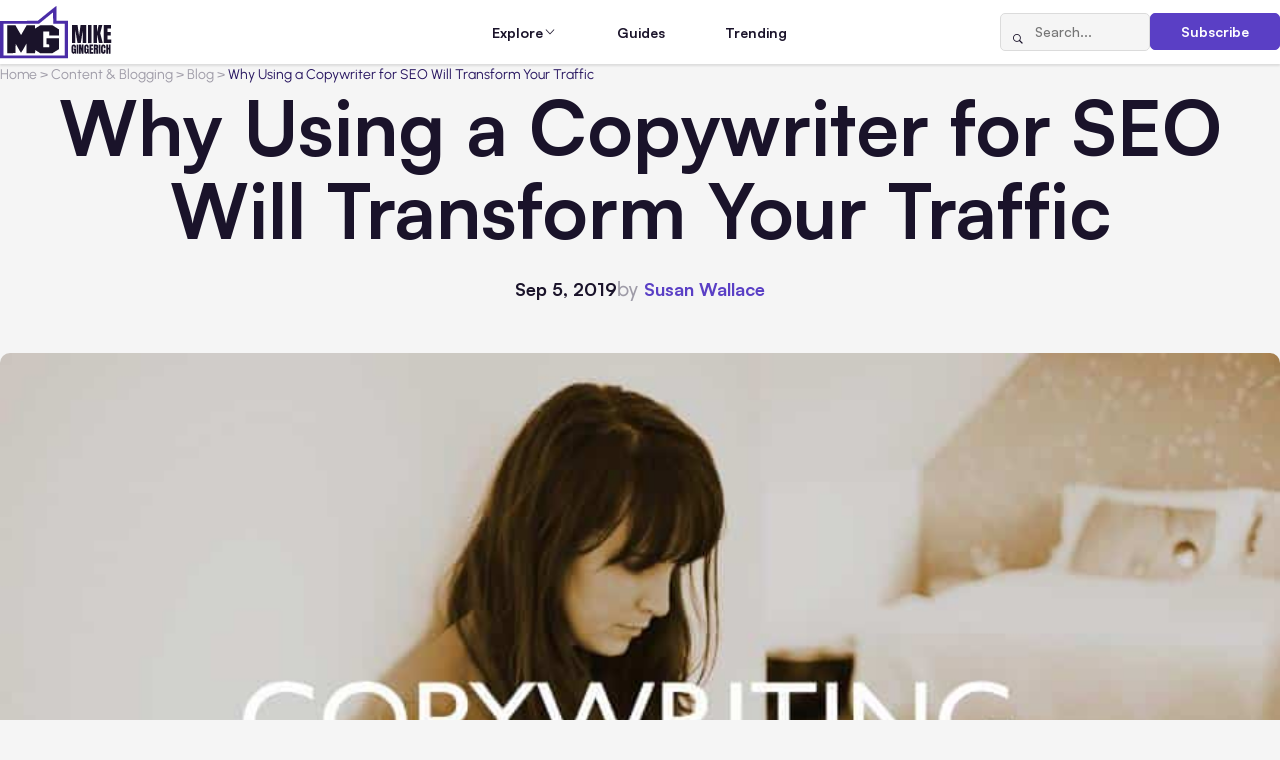

--- FILE ---
content_type: text/html; charset=UTF-8
request_url: https://www.mikegingerich.com/blog/why-using-a-copywriter-for-seo-will-transform-your-traffic/
body_size: 14155
content:
<!DOCTYPE html>
<html lang="en-US">

<head>
  <meta charset="UTF-8">
  <meta http-equiv="X-UA-Compatible" content="IE=edge">
  <meta name="viewport" content="width=device-width, initial-scale=1.0">  
  <link rel="apple-touch-icon" sizes="180x180" href="https://www.mikegingerich.com/wp-content/themes/mikegingerich/img/favicons/apple-touch-icon.png">
  <link rel="icon" type="image/png" sizes="32x32" href="https://www.mikegingerich.com/wp-content/themes/mikegingerich/img/favicons/favicon-32x32.png">
  <link rel="icon" type="image/png" sizes="16x16" href="https://www.mikegingerich.com/wp-content/themes/mikegingerich/img/favicons/favicon-16x16.png">
  <link rel="manifest" href="https://www.mikegingerich.com/wp-content/themes/mikegingerich/site.webmanifest">

  <title>Why Using a Copywriter for SEO Will Transform Your Traffic - MikeGingerich.com</title>
	<style>img:is([sizes="auto" i], [sizes^="auto," i]) { contain-intrinsic-size: 3000px 1500px }</style>
	
		<!-- All in One SEO 4.9.0 - aioseo.com -->
	<meta name="description" content="Unfortunately, students do not graduate with a degree in Copywriting. You hardly hear about famous contests in content writing or copywriting at all. However, despite worldwide recognition of the importance of content in the modern digital world, this profession is still taken not seriously. Much of the knowledge and skills copywriters have are self-acquired. It" />
	<meta name="robots" content="max-image-preview:large" />
	<meta name="author" content="Susan Wallace"/>
	<link rel="canonical" href="https://www.mikegingerich.com/blog/why-using-a-copywriter-for-seo-will-transform-your-traffic/" />
	<meta name="generator" content="All in One SEO (AIOSEO) 4.9.0" />

		<script nowprocket nitro-exclude type="text/javascript" id="sa-dynamic-optimization" data-uuid="b65a5385-dbb9-42aa-b815-9353a5812962" src="[data-uri]"></script>
		<meta property="og:locale" content="en_US" />
		<meta property="og:site_name" content="MikeGingerich.com - Business Content Blog all about Tech, Marketing, and Business Growth Strategies" />
		<meta property="og:type" content="article" />
		<meta property="og:title" content="Why Using a Copywriter for SEO Will Transform Your Traffic - MikeGingerich.com" />
		<meta property="og:description" content="Unfortunately, students do not graduate with a degree in Copywriting. You hardly hear about famous contests in content writing or copywriting at all. However, despite worldwide recognition of the importance of content in the modern digital world, this profession is still taken not seriously. Much of the knowledge and skills copywriters have are self-acquired. It" />
		<meta property="og:url" content="https://www.mikegingerich.com/blog/why-using-a-copywriter-for-seo-will-transform-your-traffic/" />
		<meta property="article:published_time" content="2019-09-05T16:50:17+00:00" />
		<meta property="article:modified_time" content="2019-09-16T17:39:42+00:00" />
		<meta name="twitter:card" content="summary_large_image" />
		<meta name="twitter:title" content="Why Using a Copywriter for SEO Will Transform Your Traffic - MikeGingerich.com" />
		<meta name="twitter:description" content="Unfortunately, students do not graduate with a degree in Copywriting. You hardly hear about famous contests in content writing or copywriting at all. However, despite worldwide recognition of the importance of content in the modern digital world, this profession is still taken not seriously. Much of the knowledge and skills copywriters have are self-acquired. It" />
		<script type="application/ld+json" class="aioseo-schema">
			{"@context":"https:\/\/schema.org","@graph":[{"@type":"BlogPosting","@id":"https:\/\/www.mikegingerich.com\/blog\/why-using-a-copywriter-for-seo-will-transform-your-traffic\/#blogposting","name":"Why Using a Copywriter for SEO Will Transform Your Traffic - MikeGingerich.com","headline":"Why Using a Copywriter for SEO Will Transform Your Traffic","author":{"@id":"https:\/\/www.mikegingerich.com\/blog\/author\/susanwallace\/#author"},"publisher":{"@id":"https:\/\/www.mikegingerich.com\/#organization"},"image":{"@type":"ImageObject","url":"https:\/\/www.mikegingerich.com\/wp-content\/uploads\/2019\/09\/Copywriting.jpg","width":876,"height":512,"caption":"copywriting for seo"},"datePublished":"2019-09-05T12:50:17-04:00","dateModified":"2019-09-16T13:39:42-04:00","inLanguage":"en-US","mainEntityOfPage":{"@id":"https:\/\/www.mikegingerich.com\/blog\/why-using-a-copywriter-for-seo-will-transform-your-traffic\/#webpage"},"isPartOf":{"@id":"https:\/\/www.mikegingerich.com\/blog\/why-using-a-copywriter-for-seo-will-transform-your-traffic\/#webpage"},"articleSection":"All Posts, Blog, Blogging, Content &amp; Blogging"},{"@type":"BreadcrumbList","@id":"https:\/\/www.mikegingerich.com\/blog\/why-using-a-copywriter-for-seo-will-transform-your-traffic\/#breadcrumblist","itemListElement":[{"@type":"ListItem","@id":"https:\/\/www.mikegingerich.com#listItem","position":1,"name":"Home","item":"https:\/\/www.mikegingerich.com","nextItem":{"@type":"ListItem","@id":"https:\/\/www.mikegingerich.com\/blog\/category\/content_and_blogging\/#listItem","name":"Content &amp; Blogging"}},{"@type":"ListItem","@id":"https:\/\/www.mikegingerich.com\/blog\/category\/content_and_blogging\/#listItem","position":2,"name":"Content &amp; Blogging","item":"https:\/\/www.mikegingerich.com\/blog\/category\/content_and_blogging\/","nextItem":{"@type":"ListItem","@id":"https:\/\/www.mikegingerich.com\/blog\/category\/content_and_blogging\/blog-posts\/#listItem","name":"Blog"},"previousItem":{"@type":"ListItem","@id":"https:\/\/www.mikegingerich.com#listItem","name":"Home"}},{"@type":"ListItem","@id":"https:\/\/www.mikegingerich.com\/blog\/category\/content_and_blogging\/blog-posts\/#listItem","position":3,"name":"Blog","item":"https:\/\/www.mikegingerich.com\/blog\/category\/content_and_blogging\/blog-posts\/","nextItem":{"@type":"ListItem","@id":"https:\/\/www.mikegingerich.com\/blog\/why-using-a-copywriter-for-seo-will-transform-your-traffic\/#listItem","name":"Why Using a Copywriter for SEO Will Transform Your Traffic"},"previousItem":{"@type":"ListItem","@id":"https:\/\/www.mikegingerich.com\/blog\/category\/content_and_blogging\/#listItem","name":"Content &amp; Blogging"}},{"@type":"ListItem","@id":"https:\/\/www.mikegingerich.com\/blog\/why-using-a-copywriter-for-seo-will-transform-your-traffic\/#listItem","position":4,"name":"Why Using a Copywriter for SEO Will Transform Your Traffic","previousItem":{"@type":"ListItem","@id":"https:\/\/www.mikegingerich.com\/blog\/category\/content_and_blogging\/blog-posts\/#listItem","name":"Blog"}}]},{"@type":"Organization","@id":"https:\/\/www.mikegingerich.com\/#organization","name":"MikeGingerich.com","description":"Business Content Blog all about Tech, Marketing, and Business Growth Strategies","url":"https:\/\/www.mikegingerich.com\/"},{"@type":"Person","@id":"https:\/\/www.mikegingerich.com\/blog\/author\/susanwallace\/#author","url":"https:\/\/www.mikegingerich.com\/blog\/author\/susanwallace\/","name":"Susan Wallace","image":{"@type":"ImageObject","@id":"https:\/\/www.mikegingerich.com\/blog\/why-using-a-copywriter-for-seo-will-transform-your-traffic\/#authorImage","url":"https:\/\/secure.gravatar.com\/avatar\/ec265bef644b40d449b08809f9e3958bf5ed183ffcfbb83ac532119c4da0a204?s=96&d=mm&r=g","width":96,"height":96,"caption":"Susan Wallace"}},{"@type":"WebPage","@id":"https:\/\/www.mikegingerich.com\/blog\/why-using-a-copywriter-for-seo-will-transform-your-traffic\/#webpage","url":"https:\/\/www.mikegingerich.com\/blog\/why-using-a-copywriter-for-seo-will-transform-your-traffic\/","name":"Why Using a Copywriter for SEO Will Transform Your Traffic - MikeGingerich.com","description":"Unfortunately, students do not graduate with a degree in Copywriting. You hardly hear about famous contests in content writing or copywriting at all. However, despite worldwide recognition of the importance of content in the modern digital world, this profession is still taken not seriously. Much of the knowledge and skills copywriters have are self-acquired. It","inLanguage":"en-US","isPartOf":{"@id":"https:\/\/www.mikegingerich.com\/#website"},"breadcrumb":{"@id":"https:\/\/www.mikegingerich.com\/blog\/why-using-a-copywriter-for-seo-will-transform-your-traffic\/#breadcrumblist"},"author":{"@id":"https:\/\/www.mikegingerich.com\/blog\/author\/susanwallace\/#author"},"creator":{"@id":"https:\/\/www.mikegingerich.com\/blog\/author\/susanwallace\/#author"},"image":{"@type":"ImageObject","url":"https:\/\/www.mikegingerich.com\/wp-content\/uploads\/2019\/09\/Copywriting.jpg","@id":"https:\/\/www.mikegingerich.com\/blog\/why-using-a-copywriter-for-seo-will-transform-your-traffic\/#mainImage","width":876,"height":512,"caption":"copywriting for seo"},"primaryImageOfPage":{"@id":"https:\/\/www.mikegingerich.com\/blog\/why-using-a-copywriter-for-seo-will-transform-your-traffic\/#mainImage"},"datePublished":"2019-09-05T12:50:17-04:00","dateModified":"2019-09-16T13:39:42-04:00"},{"@type":"WebSite","@id":"https:\/\/www.mikegingerich.com\/#website","url":"https:\/\/www.mikegingerich.com\/","name":"MikeGingerich.com","description":"Business Content Blog all about Tech, Marketing, and Business Growth Strategies","inLanguage":"en-US","publisher":{"@id":"https:\/\/www.mikegingerich.com\/#organization"}}]}
		</script>
		<!-- All in One SEO -->

<link href='https://imagedelivery.net' rel='preconnect' />
<link rel='stylesheet' id='wp-block-library-css' href='https://www.mikegingerich.com/wp-includes/css/dist/block-library/style.min.css?ver=6.8.3' type='text/css' media='all' />
<style id='classic-theme-styles-inline-css' type='text/css'>
/*! This file is auto-generated */
.wp-block-button__link{color:#fff;background-color:#32373c;border-radius:9999px;box-shadow:none;text-decoration:none;padding:calc(.667em + 2px) calc(1.333em + 2px);font-size:1.125em}.wp-block-file__button{background:#32373c;color:#fff;text-decoration:none}
</style>
<link rel='stylesheet' id='aioseo/css/src/vue/standalone/blocks/table-of-contents/global.scss-css' href='https://www.mikegingerich.com/wp-content/plugins/all-in-one-seo-pack/dist/Lite/assets/css/table-of-contents/global.e90f6d47.css?ver=4.9.0' type='text/css' media='all' />
<style id='global-styles-inline-css' type='text/css'>
:root{--wp--preset--aspect-ratio--square: 1;--wp--preset--aspect-ratio--4-3: 4/3;--wp--preset--aspect-ratio--3-4: 3/4;--wp--preset--aspect-ratio--3-2: 3/2;--wp--preset--aspect-ratio--2-3: 2/3;--wp--preset--aspect-ratio--16-9: 16/9;--wp--preset--aspect-ratio--9-16: 9/16;--wp--preset--color--black: #000000;--wp--preset--color--cyan-bluish-gray: #abb8c3;--wp--preset--color--white: #ffffff;--wp--preset--color--pale-pink: #f78da7;--wp--preset--color--vivid-red: #cf2e2e;--wp--preset--color--luminous-vivid-orange: #ff6900;--wp--preset--color--luminous-vivid-amber: #fcb900;--wp--preset--color--light-green-cyan: #7bdcb5;--wp--preset--color--vivid-green-cyan: #00d084;--wp--preset--color--pale-cyan-blue: #8ed1fc;--wp--preset--color--vivid-cyan-blue: #0693e3;--wp--preset--color--vivid-purple: #9b51e0;--wp--preset--gradient--vivid-cyan-blue-to-vivid-purple: linear-gradient(135deg,rgba(6,147,227,1) 0%,rgb(155,81,224) 100%);--wp--preset--gradient--light-green-cyan-to-vivid-green-cyan: linear-gradient(135deg,rgb(122,220,180) 0%,rgb(0,208,130) 100%);--wp--preset--gradient--luminous-vivid-amber-to-luminous-vivid-orange: linear-gradient(135deg,rgba(252,185,0,1) 0%,rgba(255,105,0,1) 100%);--wp--preset--gradient--luminous-vivid-orange-to-vivid-red: linear-gradient(135deg,rgba(255,105,0,1) 0%,rgb(207,46,46) 100%);--wp--preset--gradient--very-light-gray-to-cyan-bluish-gray: linear-gradient(135deg,rgb(238,238,238) 0%,rgb(169,184,195) 100%);--wp--preset--gradient--cool-to-warm-spectrum: linear-gradient(135deg,rgb(74,234,220) 0%,rgb(151,120,209) 20%,rgb(207,42,186) 40%,rgb(238,44,130) 60%,rgb(251,105,98) 80%,rgb(254,248,76) 100%);--wp--preset--gradient--blush-light-purple: linear-gradient(135deg,rgb(255,206,236) 0%,rgb(152,150,240) 100%);--wp--preset--gradient--blush-bordeaux: linear-gradient(135deg,rgb(254,205,165) 0%,rgb(254,45,45) 50%,rgb(107,0,62) 100%);--wp--preset--gradient--luminous-dusk: linear-gradient(135deg,rgb(255,203,112) 0%,rgb(199,81,192) 50%,rgb(65,88,208) 100%);--wp--preset--gradient--pale-ocean: linear-gradient(135deg,rgb(255,245,203) 0%,rgb(182,227,212) 50%,rgb(51,167,181) 100%);--wp--preset--gradient--electric-grass: linear-gradient(135deg,rgb(202,248,128) 0%,rgb(113,206,126) 100%);--wp--preset--gradient--midnight: linear-gradient(135deg,rgb(2,3,129) 0%,rgb(40,116,252) 100%);--wp--preset--font-size--small: 13px;--wp--preset--font-size--medium: 20px;--wp--preset--font-size--large: 36px;--wp--preset--font-size--x-large: 42px;--wp--preset--spacing--20: 0.44rem;--wp--preset--spacing--30: 0.67rem;--wp--preset--spacing--40: 1rem;--wp--preset--spacing--50: 1.5rem;--wp--preset--spacing--60: 2.25rem;--wp--preset--spacing--70: 3.38rem;--wp--preset--spacing--80: 5.06rem;--wp--preset--shadow--natural: 6px 6px 9px rgba(0, 0, 0, 0.2);--wp--preset--shadow--deep: 12px 12px 50px rgba(0, 0, 0, 0.4);--wp--preset--shadow--sharp: 6px 6px 0px rgba(0, 0, 0, 0.2);--wp--preset--shadow--outlined: 6px 6px 0px -3px rgba(255, 255, 255, 1), 6px 6px rgba(0, 0, 0, 1);--wp--preset--shadow--crisp: 6px 6px 0px rgba(0, 0, 0, 1);}:where(.is-layout-flex){gap: 0.5em;}:where(.is-layout-grid){gap: 0.5em;}body .is-layout-flex{display: flex;}.is-layout-flex{flex-wrap: wrap;align-items: center;}.is-layout-flex > :is(*, div){margin: 0;}body .is-layout-grid{display: grid;}.is-layout-grid > :is(*, div){margin: 0;}:where(.wp-block-columns.is-layout-flex){gap: 2em;}:where(.wp-block-columns.is-layout-grid){gap: 2em;}:where(.wp-block-post-template.is-layout-flex){gap: 1.25em;}:where(.wp-block-post-template.is-layout-grid){gap: 1.25em;}.has-black-color{color: var(--wp--preset--color--black) !important;}.has-cyan-bluish-gray-color{color: var(--wp--preset--color--cyan-bluish-gray) !important;}.has-white-color{color: var(--wp--preset--color--white) !important;}.has-pale-pink-color{color: var(--wp--preset--color--pale-pink) !important;}.has-vivid-red-color{color: var(--wp--preset--color--vivid-red) !important;}.has-luminous-vivid-orange-color{color: var(--wp--preset--color--luminous-vivid-orange) !important;}.has-luminous-vivid-amber-color{color: var(--wp--preset--color--luminous-vivid-amber) !important;}.has-light-green-cyan-color{color: var(--wp--preset--color--light-green-cyan) !important;}.has-vivid-green-cyan-color{color: var(--wp--preset--color--vivid-green-cyan) !important;}.has-pale-cyan-blue-color{color: var(--wp--preset--color--pale-cyan-blue) !important;}.has-vivid-cyan-blue-color{color: var(--wp--preset--color--vivid-cyan-blue) !important;}.has-vivid-purple-color{color: var(--wp--preset--color--vivid-purple) !important;}.has-black-background-color{background-color: var(--wp--preset--color--black) !important;}.has-cyan-bluish-gray-background-color{background-color: var(--wp--preset--color--cyan-bluish-gray) !important;}.has-white-background-color{background-color: var(--wp--preset--color--white) !important;}.has-pale-pink-background-color{background-color: var(--wp--preset--color--pale-pink) !important;}.has-vivid-red-background-color{background-color: var(--wp--preset--color--vivid-red) !important;}.has-luminous-vivid-orange-background-color{background-color: var(--wp--preset--color--luminous-vivid-orange) !important;}.has-luminous-vivid-amber-background-color{background-color: var(--wp--preset--color--luminous-vivid-amber) !important;}.has-light-green-cyan-background-color{background-color: var(--wp--preset--color--light-green-cyan) !important;}.has-vivid-green-cyan-background-color{background-color: var(--wp--preset--color--vivid-green-cyan) !important;}.has-pale-cyan-blue-background-color{background-color: var(--wp--preset--color--pale-cyan-blue) !important;}.has-vivid-cyan-blue-background-color{background-color: var(--wp--preset--color--vivid-cyan-blue) !important;}.has-vivid-purple-background-color{background-color: var(--wp--preset--color--vivid-purple) !important;}.has-black-border-color{border-color: var(--wp--preset--color--black) !important;}.has-cyan-bluish-gray-border-color{border-color: var(--wp--preset--color--cyan-bluish-gray) !important;}.has-white-border-color{border-color: var(--wp--preset--color--white) !important;}.has-pale-pink-border-color{border-color: var(--wp--preset--color--pale-pink) !important;}.has-vivid-red-border-color{border-color: var(--wp--preset--color--vivid-red) !important;}.has-luminous-vivid-orange-border-color{border-color: var(--wp--preset--color--luminous-vivid-orange) !important;}.has-luminous-vivid-amber-border-color{border-color: var(--wp--preset--color--luminous-vivid-amber) !important;}.has-light-green-cyan-border-color{border-color: var(--wp--preset--color--light-green-cyan) !important;}.has-vivid-green-cyan-border-color{border-color: var(--wp--preset--color--vivid-green-cyan) !important;}.has-pale-cyan-blue-border-color{border-color: var(--wp--preset--color--pale-cyan-blue) !important;}.has-vivid-cyan-blue-border-color{border-color: var(--wp--preset--color--vivid-cyan-blue) !important;}.has-vivid-purple-border-color{border-color: var(--wp--preset--color--vivid-purple) !important;}.has-vivid-cyan-blue-to-vivid-purple-gradient-background{background: var(--wp--preset--gradient--vivid-cyan-blue-to-vivid-purple) !important;}.has-light-green-cyan-to-vivid-green-cyan-gradient-background{background: var(--wp--preset--gradient--light-green-cyan-to-vivid-green-cyan) !important;}.has-luminous-vivid-amber-to-luminous-vivid-orange-gradient-background{background: var(--wp--preset--gradient--luminous-vivid-amber-to-luminous-vivid-orange) !important;}.has-luminous-vivid-orange-to-vivid-red-gradient-background{background: var(--wp--preset--gradient--luminous-vivid-orange-to-vivid-red) !important;}.has-very-light-gray-to-cyan-bluish-gray-gradient-background{background: var(--wp--preset--gradient--very-light-gray-to-cyan-bluish-gray) !important;}.has-cool-to-warm-spectrum-gradient-background{background: var(--wp--preset--gradient--cool-to-warm-spectrum) !important;}.has-blush-light-purple-gradient-background{background: var(--wp--preset--gradient--blush-light-purple) !important;}.has-blush-bordeaux-gradient-background{background: var(--wp--preset--gradient--blush-bordeaux) !important;}.has-luminous-dusk-gradient-background{background: var(--wp--preset--gradient--luminous-dusk) !important;}.has-pale-ocean-gradient-background{background: var(--wp--preset--gradient--pale-ocean) !important;}.has-electric-grass-gradient-background{background: var(--wp--preset--gradient--electric-grass) !important;}.has-midnight-gradient-background{background: var(--wp--preset--gradient--midnight) !important;}.has-small-font-size{font-size: var(--wp--preset--font-size--small) !important;}.has-medium-font-size{font-size: var(--wp--preset--font-size--medium) !important;}.has-large-font-size{font-size: var(--wp--preset--font-size--large) !important;}.has-x-large-font-size{font-size: var(--wp--preset--font-size--x-large) !important;}
:where(.wp-block-post-template.is-layout-flex){gap: 1.25em;}:where(.wp-block-post-template.is-layout-grid){gap: 1.25em;}
:where(.wp-block-columns.is-layout-flex){gap: 2em;}:where(.wp-block-columns.is-layout-grid){gap: 2em;}
:root :where(.wp-block-pullquote){font-size: 1.5em;line-height: 1.6;}
</style>
<link rel='stylesheet' id='main-css' href='https://www.mikegingerich.com/wp-content/themes/mikegingerich/style.css?ver=6.8.3' type='text/css' media='all' />
<link rel='stylesheet' id='mg-style-css' href='https://www.mikegingerich.com/wp-content/themes/mikegingerich/css/style.min.css?ver=1765802604' type='text/css' media='all' />
<link rel="https://api.w.org/" href="https://www.mikegingerich.com/wp-json/" /><link rel="alternate" title="JSON" type="application/json" href="https://www.mikegingerich.com/wp-json/wp/v2/posts/13090" /><link rel='shortlink' href='https://www.mikegingerich.com/?p=13090' />
<link rel="alternate" title="oEmbed (JSON)" type="application/json+oembed" href="https://www.mikegingerich.com/wp-json/oembed/1.0/embed?url=https%3A%2F%2Fwww.mikegingerich.com%2Fblog%2Fwhy-using-a-copywriter-for-seo-will-transform-your-traffic%2F" />
<link rel="alternate" title="oEmbed (XML)" type="text/xml+oembed" href="https://www.mikegingerich.com/wp-json/oembed/1.0/embed?url=https%3A%2F%2Fwww.mikegingerich.com%2Fblog%2Fwhy-using-a-copywriter-for-seo-will-transform-your-traffic%2F&#038;format=xml" />
<link rel="icon" href="https://www.mikegingerich.com/wp-content/uploads/2018/03/cropped-mike-gingerich-logo-2018-1-32x32.png" sizes="32x32" />
<link rel="icon" href="https://www.mikegingerich.com/wp-content/uploads/2018/03/cropped-mike-gingerich-logo-2018-1-192x192.png" sizes="192x192" />
<link rel="apple-touch-icon" href="https://www.mikegingerich.com/wp-content/uploads/2018/03/cropped-mike-gingerich-logo-2018-1-180x180.png" />
<meta name="msapplication-TileImage" content="https://www.mikegingerich.com/wp-content/uploads/2018/03/cropped-mike-gingerich-logo-2018-1-270x270.png" />
</head>

<body class="wp-singular post-template-default single single-post postid-13090 single-format-standard wp-theme-mikegingerich data-post-id=&quot;13090&quot;">

  <noscript>
    <div class="no-js-msg">
      <div class="no-js-msg__container">
        <p class="no-js-msg__text">
          JavaScript is disabled in your browser. Please enable JavaScript to use this website.
        </p>
      </div>
    </div>
  </noscript>

  <div class="wrapper">
    <header class="header">
      <div class="header__container">
        <a href="https://www.mikegingerich.com" class="header__logo">
                                <img src="https://www.mikegingerich.com/wp-content/uploads/2025/11/MG.svg" alt="">
                  </a>
        <nav class="header__menu menu">
          <div class="header__menu-actions">
            <form action="https://www.mikegingerich.com/" method="get" class="header__search-form search-form">
              <button type="submit" class="search-form__btn icon-magnifying-glass" aria-label="Search"></button>
              <input type="search" class="search-form__input" placeholder="Search..." name="s" value="">
            </form>
            <a href="#subscribe" class="header__subscribe-button btn btn_primary" data-dialog>Subscribe</a>
          </div>
          <ul id="menu-main" class="menu__list"><li id="nav-menu-item-62302" class="menu__item menu__item_parent"><span class="menu__link">Explore</span><span class="menu__icon icon-chevron-down"></span><div class="menu__submenu"><div class="menu__submenu-groups"><div class="menu__submenu-group"><h3 class="menu__submenu-title"><button class="menu__submenu-toggle"><span class="icon-chevron-down"></span></button><a href="https://www.mikegingerich.com/blog/category/marketing_and_advertising/" class="menu__submenu-title-link">Marketing &amp; Advertising</a></h3><ul class="menu__submenu-list"><li class="menu__submenu-item"><a href="https://www.mikegingerich.com/blog/category/marketing_and_advertising/advertising/" class="menu__submenu-link"><span class="menu__submenu-text">Advertising</span> <span class="menu__submenu-count">(159)</span></a></li><li class="menu__submenu-item"><a href="https://www.mikegingerich.com/blog/category/marketing_and_advertising/affiliate-marketing/" class="menu__submenu-link"><span class="menu__submenu-text">Affiliate Marketing</span> <span class="menu__submenu-count">(22)</span></a></li><li class="menu__submenu-item"><a href="https://www.mikegingerich.com/blog/category/marketing_and_advertising/branding/" class="menu__submenu-link"><span class="menu__submenu-text">Branding</span> <span class="menu__submenu-count">(156)</span></a></li><li class="menu__submenu-item"><a href="https://www.mikegingerich.com/blog/category/marketing_and_advertising/marketing/" class="menu__submenu-link"><span class="menu__submenu-text">Marketing</span> <span class="menu__submenu-count">(448)</span></a></li><li class="menu__submenu-item"><a href="https://www.mikegingerich.com/blog/category/marketing_and_advertising/digital-marketing-2/" class="menu__submenu-link"><span class="menu__submenu-text">Digital Marketing</span> <span class="menu__submenu-count">(617)</span></a></li><li class="menu__submenu-item"><a href="https://www.mikegingerich.com/blog/category/marketing_and_advertising/e-marketing/" class="menu__submenu-link"><span class="menu__submenu-text">e-Marketing</span> <span class="menu__submenu-count">(39)</span></a></li></ul></div><div class="menu__submenu-group"><h3 class="menu__submenu-title"><button class="menu__submenu-toggle"><span class="icon-chevron-down"></span></button><a href="https://www.mikegingerich.com/blog/category/social-media/" class="menu__submenu-title-link">Social Media</a></h3><ul class="menu__submenu-list"><li class="menu__submenu-item"><a href="https://www.mikegingerich.com/blog/category/social-media/social-media-marketing-2/" class="menu__submenu-link"><span class="menu__submenu-text">Social Media Marketing</span> <span class="menu__submenu-count">(336)</span></a></li><li class="menu__submenu-item"><a href="https://www.mikegingerich.com/blog/category/social-media/facebook-marketing-facebook/" class="menu__submenu-link"><span class="menu__submenu-text">Facebook Marketing</span> <span class="menu__submenu-count">(158)</span></a></li><li class="menu__submenu-item"><a href="https://www.mikegingerich.com/blog/category/social-media/instagram-2/" class="menu__submenu-link"><span class="menu__submenu-text">Instagram</span> <span class="menu__submenu-count">(86)</span></a></li><li class="menu__submenu-item"><a href="https://www.mikegingerich.com/blog/category/social-media/linkedin/" class="menu__submenu-link"><span class="menu__submenu-text">LinkedIn</span> <span class="menu__submenu-count">(13)</span></a></li><li class="menu__submenu-item"><a href="https://www.mikegingerich.com/blog/category/social-media/tiktok/" class="menu__submenu-link"><span class="menu__submenu-text">TikTok</span> <span class="menu__submenu-count">(21)</span></a></li><li class="menu__submenu-item"><a href="https://www.mikegingerich.com/blog/category/social-media/x-twitter/" class="menu__submenu-link"><span class="menu__submenu-text">X/Twitter</span> <span class="menu__submenu-count">(22)</span></a></li><li class="menu__submenu-item"><a href="https://www.mikegingerich.com/blog/category/social-media/youtube/" class="menu__submenu-link"><span class="menu__submenu-text">YouTube</span> <span class="menu__submenu-count">(16)</span></a></li><li class="menu__submenu-item"><a href="https://www.mikegingerich.com/blog/category/social-media/pinterest/" class="menu__submenu-link"><span class="menu__submenu-text">Pinterest</span> <span class="menu__submenu-count">(21)</span></a></li></ul></div><div class="menu__submenu-group"><h3 class="menu__submenu-title"><button class="menu__submenu-toggle"><span class="icon-chevron-down"></span></button><a href="https://www.mikegingerich.com/blog/category/seo_and_lead_generation/" class="menu__submenu-title-link">SEO &amp; Lead Generation</a></h3><ul class="menu__submenu-list"><li class="menu__submenu-item"><a href="https://www.mikegingerich.com/blog/category/seo_and_lead_generation/search-engine-optimization/" class="menu__submenu-link"><span class="menu__submenu-text">Search Engine Optimization</span> <span class="menu__submenu-count">(359)</span></a></li><li class="menu__submenu-item"><a href="https://www.mikegingerich.com/blog/category/seo_and_lead_generation/internet-marketing/" class="menu__submenu-link"><span class="menu__submenu-text">Internet Marketing</span> <span class="menu__submenu-count">(144)</span></a></li><li class="menu__submenu-item"><a href="https://www.mikegingerich.com/blog/category/seo_and_lead_generation/inbound-marketing/" class="menu__submenu-link"><span class="menu__submenu-text">Inbound Marketing</span> <span class="menu__submenu-count">(6)</span></a></li><li class="menu__submenu-item"><a href="https://www.mikegingerich.com/blog/category/seo_and_lead_generation/local-seo/" class="menu__submenu-link"><span class="menu__submenu-text">Local SEO</span> <span class="menu__submenu-count">(29)</span></a></li><li class="menu__submenu-item"><a href="https://www.mikegingerich.com/blog/category/seo_and_lead_generation/link-building/" class="menu__submenu-link"><span class="menu__submenu-text">Link Building</span> <span class="menu__submenu-count">(17)</span></a></li></ul></div><div class="menu__submenu-group"><h3 class="menu__submenu-title"><button class="menu__submenu-toggle"><span class="icon-chevron-down"></span></button><a href="https://www.mikegingerich.com/blog/category/ecommerce_and_online_business/" class="menu__submenu-title-link">Ecommerce &amp; Online Business</a></h3><ul class="menu__submenu-list"><li class="menu__submenu-item"><a href="https://www.mikegingerich.com/blog/category/ecommerce_and_online_business/ecommerce/" class="menu__submenu-link"><span class="menu__submenu-text">Ecommerce</span> <span class="menu__submenu-count">(246)</span></a></li><li class="menu__submenu-item"><a href="https://www.mikegingerich.com/blog/category/ecommerce_and_online_business/dropshipping/" class="menu__submenu-link"><span class="menu__submenu-text">Dropshipping</span> <span class="menu__submenu-count">(8)</span></a></li><li class="menu__submenu-item"><a href="https://www.mikegingerich.com/blog/category/ecommerce_and_online_business/retail/" class="menu__submenu-link"><span class="menu__submenu-text">Retail</span> <span class="menu__submenu-count">(11)</span></a></li><li class="menu__submenu-item"><a href="https://www.mikegingerich.com/blog/category/ecommerce_and_online_business/startup/" class="menu__submenu-link"><span class="menu__submenu-text">Startup</span> <span class="menu__submenu-count">(25)</span></a></li><li class="menu__submenu-item"><a href="https://www.mikegingerich.com/blog/category/ecommerce_and_online_business/websites/" class="menu__submenu-link"><span class="menu__submenu-text">Websites</span> <span class="menu__submenu-count">(158)</span></a></li><li class="menu__submenu-item"><a href="https://www.mikegingerich.com/blog/category/ecommerce_and_online_business/crowdfunding/" class="menu__submenu-link"><span class="menu__submenu-text">Crowdfunding</span> <span class="menu__submenu-count">(7)</span></a></li></ul></div><div class="menu__submenu-group"><h3 class="menu__submenu-title"><button class="menu__submenu-toggle"><span class="icon-chevron-down"></span></button><a href="https://www.mikegingerich.com/blog/category/business_and_finance/" class="menu__submenu-title-link">Business &amp; Finance</a></h3><ul class="menu__submenu-list"><li class="menu__submenu-item"><a href="https://www.mikegingerich.com/blog/category/business_and_finance/business/" class="menu__submenu-link"><span class="menu__submenu-text">Business</span> <span class="menu__submenu-count">(2325)</span></a></li><li class="menu__submenu-item"><a href="https://www.mikegingerich.com/blog/category/business_and_finance/finances/" class="menu__submenu-link"><span class="menu__submenu-text">Finances</span> <span class="menu__submenu-count">(554)</span></a></li><li class="menu__submenu-item"><a href="https://www.mikegingerich.com/blog/category/business_and_finance/accounting/" class="menu__submenu-link"><span class="menu__submenu-text">Accounting</span> <span class="menu__submenu-count">(57)</span></a></li><li class="menu__submenu-item"><a href="https://www.mikegingerich.com/blog/category/business_and_finance/insurance/" class="menu__submenu-link"><span class="menu__submenu-text">Insurance</span> <span class="menu__submenu-count">(59)</span></a></li><li class="menu__submenu-item"><a href="https://www.mikegingerich.com/blog/category/real_estate_and_property/property-management/" class="menu__submenu-link"><span class="menu__submenu-text">Property Management</span> <span class="menu__submenu-count">(7)</span></a></li><li class="menu__submenu-item"><a href="https://www.mikegingerich.com/blog/category/business_and_finance/international-business/" class="menu__submenu-link"><span class="menu__submenu-text">International Business</span> <span class="menu__submenu-count">(33)</span></a></li></ul></div><div class="menu__submenu-group"><h3 class="menu__submenu-title"><button class="menu__submenu-toggle"><span class="icon-chevron-down"></span></button><a href="https://www.mikegingerich.com/blog/category/strategy_and_growth/" class="menu__submenu-title-link">Strategy &amp; Growth</a></h3><ul class="menu__submenu-list"><li class="menu__submenu-item"><a href="https://www.mikegingerich.com/blog/category/strategy_and_growth/entrepreneurship/" class="menu__submenu-link"><span class="menu__submenu-text">Entrepreneurship</span> <span class="menu__submenu-count">(214)</span></a></li><li class="menu__submenu-item"><a href="https://www.mikegingerich.com/blog/category/strategy_and_growth/leadership/" class="menu__submenu-link"><span class="menu__submenu-text">Leadership</span> <span class="menu__submenu-count">(163)</span></a></li><li class="menu__submenu-item"><a href="https://www.mikegingerich.com/blog/category/strategy_and_growth/coaching/" class="menu__submenu-link"><span class="menu__submenu-text">Coaching</span> <span class="menu__submenu-count">(26)</span></a></li><li class="menu__submenu-item"><a href="https://www.mikegingerich.com/blog/category/strategy_and_growth/career-growth/" class="menu__submenu-link"><span class="menu__submenu-text">Career Growth</span> <span class="menu__submenu-count">(228)</span></a></li><li class="menu__submenu-item"><a href="https://www.mikegingerich.com/blog/category/strategy_and_growth/investing/" class="menu__submenu-link"><span class="menu__submenu-text">Investing</span> <span class="menu__submenu-count">(375)</span></a></li><li class="menu__submenu-item"><a href="https://www.mikegingerich.com/blog/category/strategy_and_growth/stocks/" class="menu__submenu-link"><span class="menu__submenu-text">Stocks</span> <span class="menu__submenu-count">(83)</span></a></li></ul></div><div class="menu__submenu-group"><h3 class="menu__submenu-title"><button class="menu__submenu-toggle"><span class="icon-chevron-down"></span></button><a href="https://www.mikegingerich.com/blog/category/hr_and_workplace/" class="menu__submenu-title-link">HR &amp; Workplace</a></h3><ul class="menu__submenu-list"><li class="menu__submenu-item"><a href="https://www.mikegingerich.com/blog/category/hr_and_workplace/hr/" class="menu__submenu-link"><span class="menu__submenu-text">HR</span> <span class="menu__submenu-count">(116)</span></a></li><li class="menu__submenu-item"><a href="https://www.mikegingerich.com/blog/category/hr_and_workplace/hiring/" class="menu__submenu-link"><span class="menu__submenu-text">Hiring</span> <span class="menu__submenu-count">(68)</span></a></li><li class="menu__submenu-item"><a href="https://www.mikegingerich.com/blog/category/hr_and_workplace/teamwork/" class="menu__submenu-link"><span class="menu__submenu-text">Teamwork</span> <span class="menu__submenu-count">(19)</span></a></li><li class="menu__submenu-item"><a href="https://www.mikegingerich.com/blog/category/hr_and_workplace/workplace-culture/" class="menu__submenu-link"><span class="menu__submenu-text">Workplace Culture</span> <span class="menu__submenu-count">(120)</span></a></li><li class="menu__submenu-item"><a href="https://www.mikegingerich.com/blog/category/hr_and_workplace/remote-work/" class="menu__submenu-link"><span class="menu__submenu-text">Remote Work</span> <span class="menu__submenu-count">(70)</span></a></li></ul></div><div class="menu__submenu-group"><h3 class="menu__submenu-title"><button class="menu__submenu-toggle"><span class="icon-chevron-down"></span></button><a href="https://www.mikegingerich.com/blog/category/tech_and_development/" class="menu__submenu-title-link">Tech &amp; Development</a></h3><ul class="menu__submenu-list"><li class="menu__submenu-item"><a href="https://www.mikegingerich.com/blog/category/tech_and_development/technology/" class="menu__submenu-link"><span class="menu__submenu-text">Technology</span> <span class="menu__submenu-count">(320)</span></a></li><li class="menu__submenu-item"><a href="https://www.mikegingerich.com/blog/category/tech_and_development/development/" class="menu__submenu-link"><span class="menu__submenu-text">Development</span> <span class="menu__submenu-count">(37)</span></a></li><li class="menu__submenu-item"><a href="https://www.mikegingerich.com/blog/category/tech_and_development/it-services/" class="menu__submenu-link"><span class="menu__submenu-text">IT Services</span> <span class="menu__submenu-count">(60)</span></a></li><li class="menu__submenu-item"><a href="https://www.mikegingerich.com/blog/category/tech_and_development/web-software/" class="menu__submenu-link"><span class="menu__submenu-text">Web Software</span> <span class="menu__submenu-count">(52)</span></a></li><li class="menu__submenu-item"><a href="https://www.mikegingerich.com/blog/category/tech_and_development/web-tools/" class="menu__submenu-link"><span class="menu__submenu-text">Web Tools</span> <span class="menu__submenu-count">(116)</span></a></li></ul></div><div class="menu__submenu-group"><h3 class="menu__submenu-title"><button class="menu__submenu-toggle"><span class="icon-chevron-down"></span></button><a href="https://www.mikegingerich.com/blog/category/ai_data_and_security/" class="menu__submenu-title-link">AI, Data &amp; Security</a></h3><ul class="menu__submenu-list"><li class="menu__submenu-item"><a href="https://www.mikegingerich.com/blog/category/ai_data_and_security/ai/" class="menu__submenu-link"><span class="menu__submenu-text">AI</span> <span class="menu__submenu-count">(117)</span></a></li><li class="menu__submenu-item"><a href="https://www.mikegingerich.com/blog/category/ai_data_and_security/analytics/" class="menu__submenu-link"><span class="menu__submenu-text">Analytics</span> <span class="menu__submenu-count">(57)</span></a></li><li class="menu__submenu-item"><a href="https://www.mikegingerich.com/blog/category/ai_data_and_security/cybersecurity/" class="menu__submenu-link"><span class="menu__submenu-text">Cybersecurity</span> <span class="menu__submenu-count">(99)</span></a></li><li class="menu__submenu-item"><a href="https://www.mikegingerich.com/blog/category/ai_data_and_security/privacy/" class="menu__submenu-link"><span class="menu__submenu-text">Privacy</span> <span class="menu__submenu-count">(8)</span></a></li><li class="menu__submenu-item"><a href="https://www.mikegingerich.com/blog/category/ai_data_and_security/user-experience/" class="menu__submenu-link"><span class="menu__submenu-text">User Experience</span> <span class="menu__submenu-count">(1)</span></a></li></ul></div><div class="menu__submenu-group"><h3 class="menu__submenu-title"><button class="menu__submenu-toggle"><span class="icon-chevron-down"></span></button><a href="https://www.mikegingerich.com/blog/category/design_and_media/" class="menu__submenu-title-link">Design &amp; Media</a></h3><ul class="menu__submenu-list"><li class="menu__submenu-item"><a href="https://www.mikegingerich.com/blog/category/design_and_media/design-tools/" class="menu__submenu-link"><span class="menu__submenu-text">Design Tools</span> <span class="menu__submenu-count">(18)</span></a></li><li class="menu__submenu-item"><a href="https://www.mikegingerich.com/blog/category/design_and_media/animation/" class="menu__submenu-link"><span class="menu__submenu-text">Animation</span> <span class="menu__submenu-count">(1)</span></a></li><li class="menu__submenu-item"><a href="https://www.mikegingerich.com/blog/category/design_and_media/infographics/" class="menu__submenu-link"><span class="menu__submenu-text">Infographics</span> <span class="menu__submenu-count">(32)</span></a></li><li class="menu__submenu-item"><a href="https://www.mikegingerich.com/blog/category/design_and_media/photos/" class="menu__submenu-link"><span class="menu__submenu-text">Photos</span> <span class="menu__submenu-count">(26)</span></a></li><li class="menu__submenu-item"><a href="https://www.mikegingerich.com/blog/category/design_and_media/video/" class="menu__submenu-link"><span class="menu__submenu-text">Video</span> <span class="menu__submenu-count">(93)</span></a></li></ul></div><div class="menu__submenu-group"><h3 class="menu__submenu-title"><button class="menu__submenu-toggle"><span class="icon-chevron-down"></span></button><a href="https://www.mikegingerich.com/blog/category/lifestyle_and_wellness/" class="menu__submenu-title-link">Lifestyle &amp; Wellness</a></h3><ul class="menu__submenu-list"><li class="menu__submenu-item"><a href="https://www.mikegingerich.com/blog/category/lifestyle_and_wellness/lifestyle/" class="menu__submenu-link"><span class="menu__submenu-text">Lifestyle</span> <span class="menu__submenu-count">(98)</span></a></li><li class="menu__submenu-item"><a href="https://www.mikegingerich.com/blog/category/lifestyle_and_wellness/health/" class="menu__submenu-link"><span class="menu__submenu-text">Health</span> <span class="menu__submenu-count">(189)</span></a></li><li class="menu__submenu-item"><a href="https://www.mikegingerich.com/blog/category/lifestyle_and_wellness/wellness/" class="menu__submenu-link"><span class="menu__submenu-text">Wellness</span> <span class="menu__submenu-count">(15)</span></a></li><li class="menu__submenu-item"><a href="https://www.mikegingerich.com/blog/category/lifestyle_and_wellness/fitness/" class="menu__submenu-link"><span class="menu__submenu-text">Fitness</span> <span class="menu__submenu-count">(36)</span></a></li><li class="menu__submenu-item"><a href="https://www.mikegingerich.com/blog/category/lifestyle_and_wellness/beauty/" class="menu__submenu-link"><span class="menu__submenu-text">Beauty</span> <span class="menu__submenu-count">(1)</span></a></li></ul></div><div class="menu__submenu-group"><h3 class="menu__submenu-title"><button class="menu__submenu-toggle"><span class="icon-chevron-down"></span></button><a href="https://www.mikegingerich.com/blog/category/real_estate_and_property/" class="menu__submenu-title-link">Real Estate &amp; Property</a></h3><ul class="menu__submenu-list"><li class="menu__submenu-item"><a href="https://www.mikegingerich.com/blog/category/real_estate_and_property/real-estate/" class="menu__submenu-link"><span class="menu__submenu-text">Real Estate</span> <span class="menu__submenu-count">(209)</span></a></li><li class="menu__submenu-item"><a href="https://www.mikegingerich.com/blog/category/real_estate_and_property/property-management/" class="menu__submenu-link"><span class="menu__submenu-text">Property Management</span> <span class="menu__submenu-count">(7)</span></a></li><li class="menu__submenu-item"><a href="https://www.mikegingerich.com/blog/category/real_estate_and_property/logistics/" class="menu__submenu-link"><span class="menu__submenu-text">Logistics</span> <span class="menu__submenu-count">(38)</span></a></li><li class="menu__submenu-item"><a href="https://www.mikegingerich.com/blog/category/real_estate_and_property/manufacturing/" class="menu__submenu-link"><span class="menu__submenu-text">Manufacturing</span> <span class="menu__submenu-count">(15)</span></a></li><li class="menu__submenu-item"><a href="https://www.mikegingerich.com/blog/category/real_estate_and_property/automotive/" class="menu__submenu-link"><span class="menu__submenu-text">Automotive</span> <span class="menu__submenu-count">(96)</span></a></li></ul></div></div><div class="menu__submenu-footer"><a href="https://www.mikegingerich.com/categories/" class="menu__submenu-footer-link" target="_self"><span class="menu__submenu-footer-icon icon-right-arrow"></span><span class="menu__submenu-footer-text">All Categories</span></a></div></div></li><li id="nav-menu-item-62300" class="menu__item"><a href="https://www.mikegingerich.com/guides/" class="menu__link">Guides</a></li><li id="nav-menu-item-62330" class="menu__item"><a href="https://www.mikegingerich.com/trending/" class="menu__link">Trending</a></li></ul>        </nav>
        <div class="header__actions">
          <form action="https://www.mikegingerich.com/" method="get" class="search-form">
  <button type="submit" class="search-form__btn icon-magnifying-glass" aria-label="Search"></button>
  <input type="search" class="search-form__input" placeholder="Search..." name="s" value="">
</form>          <a href="#subscribe" class="header__subscribe-button btn btn_primary" data-dialog>Subscribe</a>
          <button class="menu-toggle" aria-label="Toggle menu">
            <span></span>
          </button>
        </div>
      </div>
    </header>
    <main class="page"><section class="breadcrumbs">
  <div class="breadcrumbs__container">
    <div class="breadcrumbs__list paragraph paragraph_small">
      <!-- Breadcrumb NavXT 7.4.1 -->
<span property="itemListElement" typeof="ListItem"><a property="item" typeof="WebPage" title="Go to MikeGingerich.com." href="https://www.mikegingerich.com" class="home" ><span property="name">Home</span></a><meta property="position" content="1"></span> &gt; <span property="itemListElement" typeof="ListItem"><a property="item" typeof="WebPage" title="Go to the Content &amp; Blogging Category archives." href="https://www.mikegingerich.com/blog/category/content_and_blogging/" class="taxonomy category" ><span property="name">Content &amp; Blogging</span></a><meta property="position" content="2"></span> &gt; <span property="itemListElement" typeof="ListItem"><a property="item" typeof="WebPage" title="Go to the Blog Category archives." href="https://www.mikegingerich.com/blog/category/content_and_blogging/blog-posts/" class="taxonomy category" ><span property="name">Blog</span></a><meta property="position" content="3"></span> &gt; <span property="itemListElement" typeof="ListItem"><span property="name" class="post post-post current-item">Why Using a Copywriter for SEO Will Transform Your Traffic</span><meta property="url" content="https://www.mikegingerich.com/blog/why-using-a-copywriter-for-seo-will-transform-your-traffic/"><meta property="position" content="4"></span>    </div>
  </div>
</section>
<section class="post">
  <div class="post__container">
    <header class="post__header ">
      <h1 class="post__title heading-1">Why Using a Copywriter for SEO Will Transform Your Traffic</h1>
      <div class="post__info heading-5">
        <div class="post__date">Sep 5, 2019</div>
        <div class="post__author"><span class="post__author-separator paragraph paragraph_big">by</span> <a href="https://www.mikegingerich.com/blog/author/susanwallace/">Susan Wallace</a></div>
      </div>
    </header>
          <div class="post__image">
        <img src="https://www.mikegingerich.com/wp-content/uploads/2019/09/Copywriting.jpg" alt="Why Using a Copywriter for SEO Will Transform Your Traffic" loading="lazy">
      </div>
      </div>
  <div class="post__container">
    <aside class="post__sidebar">
              <div class="post__sidebar-group post__sidebar-group_toc">
          <h3 class="post__sidebar-title heading-3">In this article</h3>
          <nav class="post__sidebar-menu">
            <ul class="post__sidebar-menu-list">
                              <li class="post__sidebar-menu-item --active">
                  <a href="#anchor-1" class="post__sidebar-menu-link">Copywriter is Different from Any Other Writers</a>
                </li>
                              <li class="post__sidebar-menu-item ">
                  <a href="#anchor-2" class="post__sidebar-menu-link">Keywords</a>
                </li>
                              <li class="post__sidebar-menu-item ">
                  <a href="#anchor-3" class="post__sidebar-menu-link">Guest Posts and Affiliate Marketing</a>
                </li>
                              <li class="post__sidebar-menu-item ">
                  <a href="#anchor-4" class="post__sidebar-menu-link">Informative and Friendly Tone</a>
                </li>
                              <li class="post__sidebar-menu-item ">
                  <a href="#anchor-5" class="post__sidebar-menu-link">Uniqueness</a>
                </li>
                              <li class="post__sidebar-menu-item ">
                  <a href="#anchor-6" class="post__sidebar-menu-link">Headlines and Storytelling</a>
                </li>
                          </ul>
          </nav>
        </div>
            <div class="post__sidebar-group post__sidebar-group_categories">
        <h3 class="post__sidebar-title heading-3">Categories</h3>
        <div class="post__sidebar-tags">
                                                                  <a href="https://www.mikegingerich.com/blog/category/content_and_blogging/blog-posts/" class="tag">Blog</a>
                                                        <a href="https://www.mikegingerich.com/blog/category/content_and_blogging/blogging/" class="tag">Blogging</a>
                                                        <a href="https://www.mikegingerich.com/blog/category/content_and_blogging/" class="tag">Content &amp; Blogging</a>
                                            </div>
      </div>
            <div class="post__sidebar-group post__sidebar-group_share socials">
        <h3 class="post__sidebar-title heading-3">Share</h3>
        <ul class="post__sidebar-share socials__list">
          <li class="socials__item">
            <a href="https://www.linkedin.com/sharing/share-offsite/?url=https%3A%2F%2Fwww.mikegingerich.com%2Fblog%2Fwhy-using-a-copywriter-for-seo-will-transform-your-traffic%2F" target="_blank" class="socials__link">
              <span class="socials__icon icon-linkedin"></span>
            </a>
          </li>
          <li class="socials__item">
            <a href="https://www.facebook.com/sharer/sharer.php?u=https%3A%2F%2Fwww.mikegingerich.com%2Fblog%2Fwhy-using-a-copywriter-for-seo-will-transform-your-traffic%2F" target="_blank" class="socials__link">
              <span class="socials__icon icon-facebook"></span>
            </a>
          </li>
        </ul>
      </div>
    </aside>
    <article class="post__content text-flow">
      <p>Unfortunately, students do not graduate with a degree in Copywriting. You hardly hear about famous contests in content writing or copywriting at all. However, despite worldwide recognition of the importance of content in the modern digital world, this profession is still taken not seriously.</p>
<p>Much of the knowledge and skills copywriters have are self-acquired. It takes time and dedication to become a specialist in writing that serves well for marketing purposes and to become the best at copywriting examples. All copywriters admit that practice is the best trainer. However, they continuously monitor trends and invent different approaches that will actually catch the attention of the audience.</p>
<p><img fetchpriority="high" decoding="async" class="aligncenter size-large wp-image-13091" src="https://imagedelivery.net/GqBqz-6VYBUHhw3gonDJ2w/www.mikegingerich.com/2019/09/Copywriting.jpg/w=625" alt="" width="625" height="365" srcset="https://imagedelivery.net/GqBqz-6VYBUHhw3gonDJ2w/www.mikegingerich.com/2019/09/Copywriting.jpg/w=625 625w, https://imagedelivery.net/GqBqz-6VYBUHhw3gonDJ2w/www.mikegingerich.com/2019/09/Copywriting.jpg/w=300 300w, https://imagedelivery.net/GqBqz-6VYBUHhw3gonDJ2w/www.mikegingerich.com/2019/09/Copywriting.jpg/w=768 768w, https://imagedelivery.net/GqBqz-6VYBUHhw3gonDJ2w/www.mikegingerich.com/2019/09/Copywriting.jpg/w=600 600w, https://imagedelivery.net/GqBqz-6VYBUHhw3gonDJ2w/www.mikegingerich.com/2019/09/Copywriting.jpg/w=9999 876w" sizes="(max-width: 625px) 100vw, 625px" /></p>
<p>The most critical part of the copywriter’s work is SEO. Making the text easy to find online is the key component of successful marketing using search engines like Google. Even the best content is useless unless the best SEO writing practices are applied to bring it higher in search requests results.</p>
<p>Here is why your website traffic will transform if you hire a professional copywriter for SEO:</p>
<h2 id="anchor-1">Copywriter is Different from Any Other Writers</h2>
<p>If we compare a copywriter with an <a href="https://essayontime.com.au/essay-writers" target="_blank" rel="noopener noreferrer">essay writer for hire</a> from writing service, the difference is critical. The latter is trained to follow academic standards of writing. They are good at writing, and they can become copywriters, but it will take time and practice. A copywriter knows where and how to use keywords, how to avoid vagueness and how to hook a reader. Copywriters are allowed to use slang, pun, and juicy words that can actually turn around the entire message of the article.</p>
<p><img decoding="async" class="aligncenter size-full wp-image-13092" src="https://imagedelivery.net/GqBqz-6VYBUHhw3gonDJ2w/www.mikegingerich.com/2019/09/Keywords.png/w=9999" alt="" width="600" height="430" srcset="https://imagedelivery.net/GqBqz-6VYBUHhw3gonDJ2w/www.mikegingerich.com/2019/09/Keywords.png/w=9999 600w, https://imagedelivery.net/GqBqz-6VYBUHhw3gonDJ2w/www.mikegingerich.com/2019/09/Keywords.png/w=300 300w" sizes="(max-width: 600px) 100vw, 600px" /></p>
<h2 id="anchor-2">Keywords</h2>
<p>To catch a visitor and convert them into a potential buyer, the article you post on your website should be easy to track online. You need to insert such combinations of words that your potential customer is likely to type into Google search when they seek a particular product or service. A <a href="https://neilpatel.com/blog/seo-copywriting-how-to-write-content-for-people-and-optimize-for-google-2/" target="_blank" rel="noopener noreferrer">good copywriter</a> knows exactly what SEO writing is. They are experts in finding and placing the keywords that would lead a customer to your website.</p>
<p>Google employs tools that serve to analyze the relevance of the article. The more relevant it is to the search request, the higher it is shown in the search results. Your copywriter works hard to make this article reach at least the second page in the search results. Internet users are unlikely to spend their time looking at the third or fourth pages.</p>
<h2 id="anchor-3">Guest Posts and Affiliate Marketing</h2>
<p>Copywriters can boost your website traffic by referring to affiliate marketing. Your partners’ websites are equipped with blogs that can actually promote your services and products. Your copywriter should write a post that would fit the topic of your partner’s blog and insert your link in passing. As a result, your website traffic will increase since many customers who seek your partner’s products will be converted to try your services as well. Usually, such <a href="https://www.letsgetjobless.com/using-copywriter-seo-will-transform-traffic/" target="_blank" rel="noopener noreferrer">affiliate marketing</a> deals are conducted on a mutual basis.</p>
<h2 id="anchor-4">Informative and Friendly Tone</h2>
<p>The content should be impeccable to expand your audience and make it more interested in reading what you offer on your website. It should be easy to read and interesting. Copywriters know exactly what words they should use to sound more informative and friendly, avoid being monotonous and actually answer the questions the readers might have. Every piece of content a copywriter writes should add value rather than just listing several keywords that bring the article to the top.</p>
<p><img decoding="async" class="aligncenter size-large wp-image-13093" src="https://imagedelivery.net/GqBqz-6VYBUHhw3gonDJ2w/www.mikegingerich.com/2019/09/Writing-e1568652922336.jpg/w=625" alt="" width="625" height="416" sizes="(max-width: 625px) 100vw, 625px" srcset="https://imagedelivery.net/GqBqz-6VYBUHhw3gonDJ2w/www.mikegingerich.com/2019/09/Writing-e1568652922336.jpg/w=320 320w, https://imagedelivery.net/GqBqz-6VYBUHhw3gonDJ2w/www.mikegingerich.com/2019/09/Writing-e1568652922336.jpg/w=480 480w, https://imagedelivery.net/GqBqz-6VYBUHhw3gonDJ2w/www.mikegingerich.com/2019/09/Writing-e1568652922336.jpg/w=625 625w" /></p>
<h2 id="anchor-5">Uniqueness</h2>
<p>Can you imagine how much content is posted online every minute? Thousands of posts, millions of keywords, and tons of information. The more texts are published, the harder it is to write about something in a unique way. However, Google and other search engines require the article to be quite unique to reach high positions in search results. Reaching 90% of content uniqueness can be very tough sometimes. However, paying attention to all other requirements concerning grammar and <a href="https://seocopywriting.com/what-is-seo-copywriting-and-why-is-it-important-to-my-site/" target="_blank" rel="noopener noreferrer">keyword density</a>, copywriters still manage to excel at this job and make your website content unique.</p>
<h2 id="anchor-6">Headlines and Storytelling</h2>
<p>Copywriters know exactly how to boost your website traffic. They use different attention-grabbing tools and techniques that actually convert visitors into customers. Most importantly, copywriters know what words they should use for the titles and headlines to make the readers choose your website over hundreds of others. However, this is not the end of the story. Copywriters continue to fill the content with personal insights and stories, making it closer to the target audience. Storytelling usually results in improved readability and better website traffic.</p>
<p>To sum it up, copywriters are masters of words, who carefully pick each of them and evaluate its effect on the audience. The more skilled your copywriter is in terms of SEO, the better your website performs. Thus, it would be the wrong strategy to minimize your budget by cutting copywriting costs. No one brings more to the marketing plate than a copywriter who knows how to address the audience and how to apply all modern SEO tools.</p>
    </article>
  </div>
  <div class="post__container">
    <footer class="post__footer">
      <ul class="post__categories-tags">
                              <li><a href="https://www.mikegingerich.com/blog/category/posts/" class="tag">All Posts</a></li>
                      <li><a href="https://www.mikegingerich.com/blog/category/content_and_blogging/blog-posts/" class="tag">Blog</a></li>
                      <li><a href="https://www.mikegingerich.com/blog/category/content_and_blogging/blogging/" class="tag">Blogging</a></li>
                      <li><a href="https://www.mikegingerich.com/blog/category/content_and_blogging/" class="tag">Content &amp; Blogging</a></li>
                        </ul>
      <button class="post__top-btn btn btn_secondary top-btn">
        <span class="post__top-btn-icon icon-chevron-down"></span>
      </button>
    </footer>
  </div>
</section>
  <section class="related-posts">
    <div class="related-posts__container">
      <header class="related-posts__header">
        <h2 class="related-posts__title heading-2"></h2>
                  <div class="related-posts__slider-controls">
            <button class="related-posts__slider-control related-posts__slider-control_prev">
              <span class="related-posts__slider-control-icon icon-left-arrow-alt"></span>
            </button>
            <button class="related-posts__slider-control related-posts__slider-control_next">
              <span class="related-posts__slider-control-icon icon-right-arrow-alt"></span>
            </button>
          </div>
              </header>
      <div class="related-posts__slider swiper">
        <div class="swiper-wrapper">
                      <div class="related-posts__slide swiper-slide">
              <article class="related-posts__item post-item">
                <a href="https://www.mikegingerich.com/blog/3-savvy-tips-to-take-your-small-business-to-the-next-level/" class="related-posts__item-link">
                  <figure class="post-item__image">
                                                              <img src="https://www.mikegingerich.com/wp-content/uploads/2026/01/3sav.png" alt="3 Savvy Tips to Take Your Small Business to the Next Level" loading="lazy">
                                      </figure>
                  <div class="post-item__content">
                    <div class="post-item__top text-3">
                                                                    <ul class="post-item__categories">
                          <li class="post-item__category">
                                                        <span class="post-item__category-text">Business &amp; Finance</span>
                          </li>
                        </ul>
                                            <div class="post-item__date">Jan 13, 2026</div>
                    </div>
                    <h3 class="post-item__title heading-5">3 Savvy Tips to Take Your Small Business to the Next Level</h3>
                  </div>
                </a>
              </article>
            </div>
                      <div class="related-posts__slide swiper-slide">
              <article class="related-posts__item post-item">
                <a href="https://www.mikegingerich.com/blog/staying-safe-in-melbourne-common-accidents-and-how-to-handle-them/" class="related-posts__item-link">
                  <figure class="post-item__image">
                                                              <img src="https://www.mikegingerich.com/wp-content/uploads/2026/01/avery-murray-rInyVLT_RfQ-unsplash-scaled.jpg" alt="Staying Safe in Melbourne: Common Accidents and How to Handle Them" loading="lazy">
                                      </figure>
                  <div class="post-item__content">
                    <div class="post-item__top text-3">
                                                                    <ul class="post-item__categories">
                          <li class="post-item__category">
                                                        <span class="post-item__category-text">Legal</span>
                          </li>
                        </ul>
                                            <div class="post-item__date">Jan 09, 2026</div>
                    </div>
                    <h3 class="post-item__title heading-5">Staying Safe in Melbourne: Common Accidents and How to Handle Them</h3>
                  </div>
                </a>
              </article>
            </div>
                      <div class="related-posts__slide swiper-slide">
              <article class="related-posts__item post-item">
                <a href="https://www.mikegingerich.com/blog/what-to-do-after-a-car-accident-in-new-hampshire-legal-steps-every-driver-should-take/" class="related-posts__item-link">
                  <figure class="post-item__image">
                                                              <img src="https://www.mikegingerich.com/wp-content/uploads/2026/01/balazs-busznyak-El5zuQAtfeo-unsplash-scaled.jpg" alt="What to Do After a Car Accident in New Hampshire: Legal Steps Every Driver Should Take" loading="lazy">
                                      </figure>
                  <div class="post-item__content">
                    <div class="post-item__top text-3">
                                                                    <ul class="post-item__categories">
                          <li class="post-item__category">
                                                        <span class="post-item__category-text">Legal</span>
                          </li>
                        </ul>
                                            <div class="post-item__date">Jan 09, 2026</div>
                    </div>
                    <h3 class="post-item__title heading-5">What to Do After a Car Accident in New Hampshire: Legal Steps Every Driver Should Take</h3>
                  </div>
                </a>
              </article>
            </div>
                      <div class="related-posts__slide swiper-slide">
              <article class="related-posts__item post-item">
                <a href="https://www.mikegingerich.com/blog/from-accidents-to-finance-what-hpi-reports-reveal/" class="related-posts__item-link">
                  <figure class="post-item__image">
                                                              <img src="https://www.mikegingerich.com/wp-content/uploads/2026/01/parker-gibbs-pdUVFX8WglY-unsplash-scaled.jpg" alt="From accidents to finance: what HPI reports reveal" loading="lazy">
                                      </figure>
                  <div class="post-item__content">
                    <div class="post-item__top text-3">
                                                                    <ul class="post-item__categories">
                          <li class="post-item__category">
                                                        <span class="post-item__category-text">All Posts</span>
                          </li>
                        </ul>
                                            <div class="post-item__date">Jan 09, 2026</div>
                    </div>
                    <h3 class="post-item__title heading-5">From accidents to finance: what HPI reports reveal</h3>
                  </div>
                </a>
              </article>
            </div>
                      <div class="related-posts__slide swiper-slide">
              <article class="related-posts__item post-item">
                <a href="https://www.mikegingerich.com/blog/direct-mail-a-b-testing-tips-that-improve-campaign-results/" class="related-posts__item-link">
                  <figure class="post-item__image">
                                                              <img src="https://www.mikegingerich.com/wp-content/uploads/2026/01/rocky.png" alt="Direct Mail A/B Testing Tips That Improve Campaign Results" loading="lazy">
                                      </figure>
                  <div class="post-item__content">
                    <div class="post-item__top text-3">
                                                                    <ul class="post-item__categories">
                          <li class="post-item__category">
                                                        <span class="post-item__category-text">All Posts</span>
                          </li>
                        </ul>
                                            <div class="post-item__date">Jan 07, 2026</div>
                    </div>
                    <h3 class="post-item__title heading-5">Direct Mail A/B Testing Tips That Improve Campaign Results</h3>
                  </div>
                </a>
              </article>
            </div>
                      <div class="related-posts__slide swiper-slide">
              <article class="related-posts__item post-item">
                <a href="https://www.mikegingerich.com/blog/the-real-cost-of-corporate-misconduct-how-fraud-retaliation-and-compliance-failures-destroy-companies/" class="related-posts__item-link">
                  <figure class="post-item__image">
                                                              <img src="https://www.mikegingerich.com/wp-content/uploads/2026/01/markus-winkler-Y0Cy2PmRpnY-unsplash-scaled.jpg" alt="The Real Cost of Corporate Misconduct: How Fraud, Retaliation, and Compliance Failures Destroy Companies" loading="lazy">
                                      </figure>
                  <div class="post-item__content">
                    <div class="post-item__top text-3">
                                                                    <ul class="post-item__categories">
                          <li class="post-item__category">
                                                        <span class="post-item__category-text">Legal</span>
                          </li>
                        </ul>
                                            <div class="post-item__date">Jan 07, 2026</div>
                    </div>
                    <h3 class="post-item__title heading-5">The Real Cost of Corporate Misconduct: How Fraud, Retaliation, and Compliance Failures Destroy Companies</h3>
                  </div>
                </a>
              </article>
            </div>
                      <div class="related-posts__slide swiper-slide">
              <article class="related-posts__item post-item">
                <a href="https://www.mikegingerich.com/blog/why-used-air-compressors-are-a-smart-choice-for-cost-conscious-businesses/" class="related-posts__item-link">
                  <figure class="post-item__image">
                                                              <img src="https://www.mikegingerich.com/wp-content/uploads/2026/01/the-new-york-public-library-tA955IF4q_I-unsplash-scaled.jpg" alt="Why Used Air Compressors Are a Smart Choice for Cost-Conscious Businesses" loading="lazy">
                                      </figure>
                  <div class="post-item__content">
                    <div class="post-item__top text-3">
                                                                    <ul class="post-item__categories">
                          <li class="post-item__category">
                                                        <span class="post-item__category-text">All Posts</span>
                          </li>
                        </ul>
                                            <div class="post-item__date">Jan 06, 2026</div>
                    </div>
                    <h3 class="post-item__title heading-5">Why Used Air Compressors Are a Smart Choice for Cost-Conscious Businesses</h3>
                  </div>
                </a>
              </article>
            </div>
                      <div class="related-posts__slide swiper-slide">
              <article class="related-posts__item post-item">
                <a href="https://www.mikegingerich.com/blog/corporate-bonds-vs-fixed-deposits-where-to-invest-in-2026-2/" class="related-posts__item-link">
                  <figure class="post-item__image">
                                                              <img src="https://www.mikegingerich.com/wp-content/uploads/2026/01/vardan-papikyan-55dELb4YBK8-unsplash-scaled.jpg" alt="Corporate Bonds vs Fixed Deposits: Where to Invest in 2026?" loading="lazy">
                                      </figure>
                  <div class="post-item__content">
                    <div class="post-item__top text-3">
                                                                    <ul class="post-item__categories">
                          <li class="post-item__category">
                                                        <span class="post-item__category-text">Business &amp; Finance</span>
                          </li>
                        </ul>
                                            <div class="post-item__date">Jan 04, 2026</div>
                    </div>
                    <h3 class="post-item__title heading-5">Corporate Bonds vs Fixed Deposits: Where to Invest in 2026?</h3>
                  </div>
                </a>
              </article>
            </div>
                      <div class="related-posts__slide swiper-slide">
              <article class="related-posts__item post-item">
                <a href="https://www.mikegingerich.com/blog/the-top-5-reasons-to-start-a-career-in-individual-support/" class="related-posts__item-link">
                  <figure class="post-item__image">
                                                              <img src="https://www.mikegingerich.com/wp-content/uploads/2026/01/sdfsg.jpg" alt="The Top 5 Reasons to Start a Career in Individual Support" loading="lazy">
                                      </figure>
                  <div class="post-item__content">
                    <div class="post-item__top text-3">
                                                                    <ul class="post-item__categories">
                          <li class="post-item__category">
                                                        <span class="post-item__category-text">All Posts</span>
                          </li>
                        </ul>
                                            <div class="post-item__date">Jan 04, 2026</div>
                    </div>
                    <h3 class="post-item__title heading-5">The Top 5 Reasons to Start a Career in Individual Support</h3>
                  </div>
                </a>
              </article>
            </div>
                      <div class="related-posts__slide swiper-slide">
              <article class="related-posts__item post-item">
                <a href="https://www.mikegingerich.com/blog/get-ready-for-awards-season-with-7-must-haves/" class="related-posts__item-link">
                  <figure class="post-item__image">
                                                              <img src="https://www.mikegingerich.com/wp-content/uploads/2025/12/Gemini_Generated_Image_m5nioxm5nioxm5ni-1-scaled.png" alt="Get Ready for Awards Season With 7 Must-Haves" loading="lazy">
                                      </figure>
                  <div class="post-item__content">
                    <div class="post-item__top text-3">
                                                                    <ul class="post-item__categories">
                          <li class="post-item__category">
                                                        <span class="post-item__category-text">All Posts</span>
                          </li>
                        </ul>
                                            <div class="post-item__date">Dec 29, 2025</div>
                    </div>
                    <h3 class="post-item__title heading-5">Get Ready for Awards Season With 7 Must-Haves</h3>
                  </div>
                </a>
              </article>
            </div>
                  </div>
      </div>
              <footer class="related-posts__footer">
          <div class="related-posts__slider-controls">
            <button class="related-posts__slider-control related-posts__slider-control_prev">
              <span class="related-posts__slider-control-icon icon-left-arrow-alt"></span>
            </button>
            <button class="related-posts__slider-control related-posts__slider-control_next">
              <span class="related-posts__slider-control-icon icon-right-arrow-alt"></span>
            </button>
          </div>
        </footer>
        </section>
</main>

<dialog id="subscribe" class="modal">
  <div class="modal__wrapper">
    <div class="modal__content">
      <h2 class="modal__title">Subscribe Now</h2>
      <div class="wpforms-container form wpforms-render-modern" id="wpforms-62336"><form id="wpforms-form-62336" class="wpforms-validate wpforms-form wpforms-ajax-form" data-formid="62336" method="post" enctype="multipart/form-data" action="/blog/why-using-a-copywriter-for-seo-will-transform-your-traffic/" data-token="158a068ba6cf3034fc07034515ecd417" data-token-time="1769080327"><noscript class="wpforms-error-noscript">Please enable JavaScript in your browser to complete this form.</noscript><div id="wpforms-error-noscript" style="display: none;">Please enable JavaScript in your browser to complete this form.</div><div class="wpforms-field-container">		<div id="wpforms-62336-field_2-container"
			class="wpforms-field wpforms-field-text"
			data-field-type="text"
			data-field-id="2"
			>
			<label class="wpforms-field-label" for="wpforms-62336-field_2" >Email</label>
			<input type="text" id="wpforms-62336-field_2" class="wpforms-field-medium" name="wpforms[fields][2]" >
		</div>
		<div id="wpforms-62336-field_1-container" class="wpforms-field wpforms-field-email" data-field-id="1"><label class="wpforms-field-label wpforms-label-hide" for="wpforms-62336-field_1" aria-hidden="false">Email <span class="wpforms-required-label" aria-hidden="true">*</span></label><input type="email" id="wpforms-62336-field_1" class="wpforms-field-large wpforms-field-required" name="wpforms[fields][1]" placeholder="Enter your email" spellcheck="false" aria-errormessage="wpforms-62336-field_1-error" required></div><script>
				( function() {
					const style = document.createElement( 'style' );
					style.appendChild( document.createTextNode( '#wpforms-62336-field_2-container { position: absolute !important; overflow: hidden !important; display: inline !important; height: 1px !important; width: 1px !important; z-index: -1000 !important; padding: 0 !important; } #wpforms-62336-field_2-container input { visibility: hidden; } #wpforms-conversational-form-page #wpforms-62336-field_2-container label { counter-increment: none; }' ) );
					document.head.appendChild( style );
					document.currentScript?.remove();
				} )();
			</script></div><!-- .wpforms-field-container --><div class="wpforms-submit-container" ><input type="hidden" name="wpforms[id]" value="62336"><input type="hidden" name="page_title" value="Why Using a Copywriter for SEO Will Transform Your Traffic"><input type="hidden" name="page_url" value="https://www.mikegingerich.com/blog/why-using-a-copywriter-for-seo-will-transform-your-traffic/"><input type="hidden" name="url_referer" value=""><input type="hidden" name="page_id" value="62890"><input type="hidden" name="wpforms[post_id]" value="62890"><button type="submit" name="wpforms[submit]" id="wpforms-submit-62336" class="wpforms-submit" data-alt-text="Sending..." data-submit-text="Subscribe" aria-live="assertive" value="wpforms-submit">Subscribe</button><img src="https://www.mikegingerich.com/wp-content/plugins/wpforms-lite/assets/images/submit-spin.svg" class="wpforms-submit-spinner" style="display: none;" width="26" height="26" alt="Loading"></div></form></div>  <!-- .wpforms-container -->    </div>
    <button class="modal__close" data-modal-close>
      <span class="icon-cross"></span>
    </button>
  </div>
</dialog>

<footer class="footer">
  <div class="footer__container">
    <a href="https://www.mikegingerich.com" class="footer__logo">
                    <img src="https://www.mikegingerich.com/wp-content/uploads/2025/10/logo_color.svg" alt="">
          </a>
    <nav class="footer__menu">
              <div class="footer__menu-group">
          <h2 class="footer__menu-title footer__title heading-4">Links</h2>
          <div class="menu-links-container"><ul id="menu-links" class="footer__menu-list"><li id="nav-menu-item-62335" class="footer__links-item footer__links-item-depth-0 menu-item menu-item-type-post_type menu-item-object-page"><a href="https://www.mikegingerich.com/blog/" class="footer__links-link">Explore</a></li>
<li id="nav-menu-item-62333" class="footer__links-item footer__links-item-depth-0 menu-item menu-item-type-post_type menu-item-object-page"><a href="https://www.mikegingerich.com/guides/" class="footer__links-link">Guides</a></li>
<li id="nav-menu-item-62334" class="footer__links-item footer__links-item-depth-0 menu-item menu-item-type-post_type menu-item-object-page"><a href="https://www.mikegingerich.com/?page_id=62296" class="footer__links-link">Videos</a></li>
<li id="nav-menu-item-62332" class="footer__links-item footer__links-item-depth-0 menu-item menu-item-type-post_type menu-item-object-page"><a href="https://www.mikegingerich.com/trending/" class="footer__links-link">Trending</a></li>
<li id="nav-menu-item-62350" class="footer__links-item footer__links-item-depth-0 menu-item menu-item-type-post_type menu-item-object-page"><a href="https://www.mikegingerich.com/contact/" class="footer__links-link">Contact</a></li>
</ul></div>        </div>
                    <div class="footer__menu-group">
          <h2 class="footer__menu-title footer__title heading-4">Smart insights for</h2>
          <div class="menu-smart-insights-for-container"><ul id="menu-smart-insights-for" class="footer__menu-list"><li id="nav-menu-item-62347" class="footer__links-item footer__links-item-depth-0 menu-item menu-item-type-post_type menu-item-object-page"><a href="https://www.mikegingerich.com/most-popular-this-month/" class="footer__links-link">Most popular this month</a></li>
</ul></div>        </div>
          </nav>
    <div class="footer__contact">
      <h2 class="footer__contact-title footer__title heading-4">Smarter content, weekly</h2>
      <p class="footer__contact-text paragraph paragraph_small">No spam. Just the stuff that matters.</p>
      <div class="wpforms-container footer__contact-form wpforms-render-modern" id="wpforms-62171"><form id="wpforms-form-62171" class="wpforms-validate wpforms-form wpforms-ajax-form" data-formid="62171" method="post" enctype="multipart/form-data" action="/blog/why-using-a-copywriter-for-seo-will-transform-your-traffic/" data-token="132093c4299e12cb664442dc5ec3b496" data-token-time="1769080327"><noscript class="wpforms-error-noscript">Please enable JavaScript in your browser to complete this form.</noscript><div id="wpforms-error-noscript" style="display: none;">Please enable JavaScript in your browser to complete this form.</div><div class="wpforms-field-container">		<div id="wpforms-62171-field_2-container"
			class="wpforms-field wpforms-field-text"
			data-field-type="text"
			data-field-id="2"
			>
			<label class="wpforms-field-label" for="wpforms-62171-field_2" >Email</label>
			<input type="text" id="wpforms-62171-field_2" class="wpforms-field-medium" name="wpforms[fields][2]" >
		</div>
		<div id="wpforms-62171-field_1-container" class="wpforms-field wpforms-field-email" data-field-id="1"><label class="wpforms-field-label wpforms-label-hide" for="wpforms-62171-field_1" aria-hidden="false">Email <span class="wpforms-required-label" aria-hidden="true">*</span></label><input type="email" id="wpforms-62171-field_1" class="wpforms-field-large wpforms-field-required" name="wpforms[fields][1]" placeholder="Enter your email" spellcheck="false" aria-errormessage="wpforms-62171-field_1-error" required></div><script>
				( function() {
					const style = document.createElement( 'style' );
					style.appendChild( document.createTextNode( '#wpforms-62336-field_2-container,#wpforms-62171-field_2-container { position: absolute !important; overflow: hidden !important; display: inline !important; height: 1px !important; width: 1px !important; z-index: -1000 !important; padding: 0 !important; } #wpforms-62336-field_2-container,#wpforms-62171-field_2-container input { visibility: hidden; } #wpforms-conversational-form-page #wpforms-62336-field_2-container,#wpforms-62171-field_2-container label { counter-increment: none; }' ) );
					document.head.appendChild( style );
					document.currentScript?.remove();
				} )();
			</script></div><!-- .wpforms-field-container --><div class="wpforms-submit-container" ><input type="hidden" name="wpforms[id]" value="62171"><input type="hidden" name="page_title" value="Why Using a Copywriter for SEO Will Transform Your Traffic"><input type="hidden" name="page_url" value="https://www.mikegingerich.com/blog/why-using-a-copywriter-for-seo-will-transform-your-traffic/"><input type="hidden" name="url_referer" value=""><input type="hidden" name="page_id" value="62890"><input type="hidden" name="wpforms[post_id]" value="62890"><button type="submit" name="wpforms[submit]" id="wpforms-submit-62171" class="wpforms-submit footer__contact-btn btn btn_primary" data-alt-text="Sending..." data-submit-text="Subscribe" aria-live="assertive" value="wpforms-submit">Subscribe</button><img src="https://www.mikegingerich.com/wp-content/plugins/wpforms-lite/assets/images/submit-spin.svg" class="wpforms-submit-spinner" style="display: none;" width="26" height="26" alt="Loading"></div></form></div>  <!-- .wpforms-container -->        <div class="socials">
    <h2 class="socials__title footer__title heading-4">Follow us</h2>
    <ul class="socials__list">
              <li class="socials__item">
          <a href="https://mg-new.designingit.co/" class="socials__link" target="_blank" rel="noopener noreferrer">
            <span class="socials__icon icon-facebook"></span>
          </a>
        </li>
              <li class="socials__item">
          <a href="https://mg-new.designingit.co/" class="socials__link" target="_blank" rel="noopener noreferrer">
            <span class="socials__icon icon-linkedin"></span>
          </a>
        </li>
              <li class="socials__item">
          <a href="https://mg-new.designingit.co/" class="socials__link" target="_blank" rel="noopener noreferrer">
            <span class="socials__icon icon-instagram"></span>
          </a>
        </li>
          </ul>
  </div>
    </div>
  </div>
  <div class="footer__container">
    <div class="copyright">
      <p class="copyright__text paragraph paragraph_small">&copy; 2026 MikeGingerich.com</p>
    </div>
    <ul class="footer__links"><li id="nav-menu-item-62228" class="footer__links-item footer__links-item-depth-0 menu-item menu-item-type-post_type menu-item-object-page menu-item-privacy-policy"><a href="https://www.mikegingerich.com/privacy-policy/" class="footer__links-link">Privacy Policy</a></li>
</ul>    <div class="developer">
      <p class="developer__text paragraph paragraph_small">
        Made by <a href="https://www.designingit.com/" class="developer__link">DesigningIT</a>
      </p>
    </div>
  </div>
</footer>
</div>

<script id="scripts-js-extra">
  /* <![CDATA[ */
  var WPURLS = {
    "ajaxurl": "https://www.mikegingerich.com/wp-admin/admin-ajax.php",
    "trending_nonce": "aee27172de"
  };
  /* ]]> */
</script>
<script id="scripts-loader">
  function loadScripts(list, callback) {
    function loadNext(i) {
      if (i >= list.length) {
        if (typeof callback === "function") callback();
        return;
      }

      var s = document.createElement("script");
      s.id = list[i].id;
      s.src = list[i].src;
      s.async = false;

      s.onload = function() {
        loadNext(i + 1);
      };

      document.body.appendChild(s);
    }

    loadNext(0);
  }

  var scripts = [{
      id: 'plyr-js',
      src: 'https://www.mikegingerich.com/wp-content/themes/mikegingerich/js/libs/plyr.min.js?ver=1760697512'
    },
    {
      id: 'scripts-js',
      src: 'https://www.mikegingerich.com/wp-content/themes/mikegingerich/js/app.min.js?ver=1764000528'
    }
  ];

  document.addEventListener("DOMContentLoaded", () => {
    loadScripts(scripts, () => {
      console.log("All scripts loaded");
    });
  });
</script>

<script type="speculationrules">
{"prefetch":[{"source":"document","where":{"and":[{"href_matches":"\/*"},{"not":{"href_matches":["\/wp-*.php","\/wp-admin\/*","\/wp-content\/uploads\/*","\/wp-content\/*","\/wp-content\/plugins\/*","\/wp-content\/themes\/mikegingerich\/*","\/*\\?(.+)"]}},{"not":{"selector_matches":"a[rel~=\"nofollow\"]"}},{"not":{"selector_matches":".no-prefetch, .no-prefetch a"}}]},"eagerness":"conservative"}]}
</script>
<link rel='stylesheet' id='wpforms-no-styles-css' href='https://www.mikegingerich.com/wp-content/plugins/wpforms-lite/assets/css/frontend/wpforms-no-styles.min.css?ver=1.9.8.2' type='text/css' media='all' />
<script type="module"  src="https://www.mikegingerich.com/wp-content/plugins/all-in-one-seo-pack/dist/Lite/assets/table-of-contents.95d0dfce.js?ver=4.9.0" id="aioseo/js/src/vue/standalone/blocks/table-of-contents/frontend.js-js"></script>
<script type="text/javascript" src="https://www.mikegingerich.com/wp-includes/js/jquery/jquery.min.js?ver=3.7.1" id="jquery-core-js"></script>
<script type="text/javascript" src="https://www.mikegingerich.com/wp-includes/js/jquery/jquery-migrate.min.js?ver=3.4.1" id="jquery-migrate-js"></script>
<script type="text/javascript" src="https://www.mikegingerich.com/wp-content/plugins/wpforms-lite/assets/lib/jquery.validate.min.js?ver=1.21.0" id="wpforms-validation-js"></script>
<script type="text/javascript" src="https://www.mikegingerich.com/wp-content/plugins/wpforms-lite/assets/lib/mailcheck.min.js?ver=1.1.2" id="wpforms-mailcheck-js"></script>
<script type="text/javascript" src="https://www.mikegingerich.com/wp-content/plugins/wpforms-lite/assets/lib/punycode.min.js?ver=1.0.0" id="wpforms-punycode-js"></script>
<script type="text/javascript" src="https://www.mikegingerich.com/wp-content/plugins/wpforms-lite/assets/js/share/utils.min.js?ver=1.9.8.2" id="wpforms-generic-utils-js"></script>
<script type="text/javascript" src="https://www.mikegingerich.com/wp-content/plugins/wpforms-lite/assets/js/frontend/wpforms.min.js?ver=1.9.8.2" id="wpforms-js"></script>
<script type="text/javascript" src="https://www.mikegingerich.com/wp-content/plugins/wpforms-lite/assets/js/frontend/wpforms-modern.min.js?ver=1.9.8.2" id="wpforms-modern-js"></script>
<script type="text/javascript" src="https://www.mikegingerich.com/wp-content/plugins/wpforms-lite/assets/js/frontend/fields/address.min.js?ver=1.9.8.2" id="wpforms-address-field-js"></script>
<script type='text/javascript'>
/* <![CDATA[ */
var wpforms_settings = {"val_required":"This field is required.","val_email":"Please enter a valid email address.","val_email_suggestion":"Did you mean {suggestion}?","val_email_suggestion_title":"Click to accept this suggestion.","val_email_restricted":"This email address is not allowed.","val_number":"Please enter a valid number.","val_number_positive":"Please enter a valid positive number.","val_minimum_price":"Amount entered is less than the required minimum.","val_confirm":"Field values do not match.","val_checklimit":"You have exceeded the number of allowed selections: {#}.","val_limit_characters":"{count} of {limit} max characters.","val_limit_words":"{count} of {limit} max words.","val_min":"Please enter a value greater than or equal to {0}.","val_max":"Please enter a value less than or equal to {0}.","val_recaptcha_fail_msg":"Google reCAPTCHA verification failed, please try again later.","val_turnstile_fail_msg":"Cloudflare Turnstile verification failed, please try again later.","val_inputmask_incomplete":"Please fill out the field in required format.","uuid_cookie":"","locale":"en","country":"","country_list_label":"Country list","wpforms_plugin_url":"https:\/\/www.mikegingerich.com\/wp-content\/plugins\/wpforms-lite\/","gdpr":"","ajaxurl":"https:\/\/www.mikegingerich.com\/wp-admin\/admin-ajax.php","mailcheck_enabled":"1","mailcheck_domains":[],"mailcheck_toplevel_domains":["dev"],"is_ssl":"1","currency_code":"USD","currency_thousands":",","currency_decimals":"2","currency_decimal":".","currency_symbol":"$","currency_symbol_pos":"left","val_requiredpayment":"Payment is required.","val_creditcard":"Please enter a valid credit card number.","css_vars":["field-border-radius","field-border-style","field-border-size","field-background-color","field-border-color","field-text-color","field-menu-color","label-color","label-sublabel-color","label-error-color","button-border-radius","button-border-style","button-border-size","button-background-color","button-border-color","button-text-color","page-break-color","background-image","background-position","background-repeat","background-size","background-width","background-height","background-color","background-url","container-padding","container-border-style","container-border-width","container-border-color","container-border-radius","field-size-input-height","field-size-input-spacing","field-size-font-size","field-size-line-height","field-size-padding-h","field-size-checkbox-size","field-size-sublabel-spacing","field-size-icon-size","label-size-font-size","label-size-line-height","label-size-sublabel-font-size","label-size-sublabel-line-height","button-size-font-size","button-size-height","button-size-padding-h","button-size-margin-top","container-shadow-size-box-shadow"],"isModernMarkupEnabled":"1","formErrorMessagePrefix":"Form error message","errorMessagePrefix":"Error message","submitBtnDisabled":"Submit button is disabled during form submission.","readOnlyDisallowedFields":["captcha","content","divider","hidden","html","entry-preview","pagebreak","payment-total"],"error_updating_token":"Error updating token. Please try again or contact support if the issue persists.","network_error":"Network error or server is unreachable. Check your connection or try again later.","token_cache_lifetime":"86400","hn_data":{"62336":2,"62171":2},"address_field":{"list_countries_without_states":["GB","DE","CH","NL"]}}
/* ]]> */
</script>

</body>

</html>